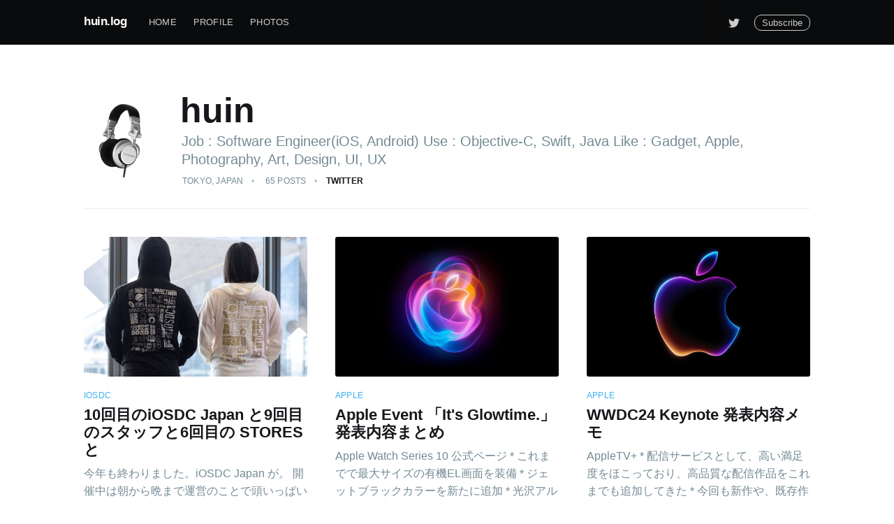

--- FILE ---
content_type: text/html; charset=utf-8
request_url: https://blog.huin.me/author/huin/
body_size: 11254
content:
<!DOCTYPE html>
<html lang="ja">
<head>

    <meta charset="utf-8" />
    <meta http-equiv="X-UA-Compatible" content="IE=edge" />

    <title>huin - huin.log</title>
    <meta name="HandheldFriendly" content="True" />
    <meta name="viewport" content="width=device-width, initial-scale=1.0" />

    <link rel="stylesheet" type="text/css" href="https://blog.huin.me/assets/built/screen.css?v=33f8b9ce87" />

    <meta name="description" content="Job : Software Engineer(iOS, Android)
Use : Objective-C, Swift, Java
Like : Gadget, Apple, Photography, Art, Design, UI, UX">
    <link rel="icon" href="https://blog.huin.me/content/images/size/w256h256/2019/01/icon_hd-1.png" type="image/png">
    <link rel="canonical" href="https://blog.huin.me/author/huin/">
    <meta name="referrer" content="no-referrer-when-downgrade">
    <link rel="next" href="https://blog.huin.me/author/huin/page/2/">
    
    <meta property="og:site_name" content="huin.log">
    <meta property="og:type" content="profile">
    <meta property="og:title" content="huin - huin.log">
    <meta property="og:description" content="Job : Software Engineer(iOS, Android)
Use : Objective-C, Swift, Java
Like : Gadget, Apple, Photography, Art, Design, UI, UX">
    <meta property="og:url" content="https://blog.huin.me/author/huin/">
    <meta name="twitter:card" content="summary">
    <meta name="twitter:title" content="huin - huin.log">
    <meta name="twitter:description" content="Job : Software Engineer(iOS, Android)
Use : Objective-C, Swift, Java
Like : Gadget, Apple, Photography, Art, Design, UI, UX">
    <meta name="twitter:url" content="https://blog.huin.me/author/huin/">
    <meta name="twitter:site" content="@huin">
    <meta name="twitter:creator" content="@huin">
    
    <script type="application/ld+json">
{
    "@context": "https://schema.org",
    "@type": "Person",
    "sameAs": [
        "https://x.com/huin"
    ],
    "name": "huin",
    "url": "https://blog.huin.me/author/huin/",
    "mainEntityOfPage": "https://blog.huin.me/author/huin/",
    "description": "Job : Software Engineer(iOS, Android)\nUse : Objective-C, Swift, Java\nLike : Gadget, Apple, Photography, Art, Design, UI, UX"
}
    </script>

    <meta name="generator" content="Ghost 6.13">
    <link rel="alternate" type="application/rss+xml" title="huin.log" href="https://blog.huin.me/rss/">
    <script defer src="https://cdn.jsdelivr.net/ghost/portal@~2.56/umd/portal.min.js" data-i18n="true" data-ghost="https://blog.huin.me/" data-key="a23b29e790ae2dfffe37e37ebb" data-api="https://huin.ghost.io/ghost/api/content/" data-locale="ja" crossorigin="anonymous"></script><style id="gh-members-styles">.gh-post-upgrade-cta-content,
.gh-post-upgrade-cta {
    display: flex;
    flex-direction: column;
    align-items: center;
    font-family: -apple-system, BlinkMacSystemFont, 'Segoe UI', Roboto, Oxygen, Ubuntu, Cantarell, 'Open Sans', 'Helvetica Neue', sans-serif;
    text-align: center;
    width: 100%;
    color: #ffffff;
    font-size: 16px;
}

.gh-post-upgrade-cta-content {
    border-radius: 8px;
    padding: 40px 4vw;
}

.gh-post-upgrade-cta h2 {
    color: #ffffff;
    font-size: 28px;
    letter-spacing: -0.2px;
    margin: 0;
    padding: 0;
}

.gh-post-upgrade-cta p {
    margin: 20px 0 0;
    padding: 0;
}

.gh-post-upgrade-cta small {
    font-size: 16px;
    letter-spacing: -0.2px;
}

.gh-post-upgrade-cta a {
    color: #ffffff;
    cursor: pointer;
    font-weight: 500;
    box-shadow: none;
    text-decoration: underline;
}

.gh-post-upgrade-cta a:hover {
    color: #ffffff;
    opacity: 0.8;
    box-shadow: none;
    text-decoration: underline;
}

.gh-post-upgrade-cta a.gh-btn {
    display: block;
    background: #ffffff;
    text-decoration: none;
    margin: 28px 0 0;
    padding: 8px 18px;
    border-radius: 4px;
    font-size: 16px;
    font-weight: 600;
}

.gh-post-upgrade-cta a.gh-btn:hover {
    opacity: 0.92;
}</style>
    <script defer src="https://cdn.jsdelivr.net/ghost/sodo-search@~1.8/umd/sodo-search.min.js" data-key="a23b29e790ae2dfffe37e37ebb" data-styles="https://cdn.jsdelivr.net/ghost/sodo-search@~1.8/umd/main.css" data-sodo-search="https://huin.ghost.io/" data-locale="ja" crossorigin="anonymous"></script>
    
    <link href="https://blog.huin.me/webmentions/receive/" rel="webmention">
    <script defer src="/public/cards.min.js?v=33f8b9ce87"></script>
    <link rel="stylesheet" type="text/css" href="/public/cards.min.css?v=33f8b9ce87">
    <script defer src="/public/member-attribution.min.js?v=33f8b9ce87"></script><style>:root {--ghost-accent-color: #15171A;}</style>
    <!-- Global site tag (gtag.js) - Google Analytics -->
<script async src="https://www.googletagmanager.com/gtag/js?id=UA-46774970-1"></script>
<script>
  window.dataLayer = window.dataLayer || [];
  function gtag(){dataLayer.push(arguments);}
  gtag('js', new Date());

  gtag('config', 'UA-46774970-1');
</script>

</head>
<body class="author-template author-huin">

    <div class="site-wrapper">

        


<header class="site-archive-header">
    <div class="outer site-nav-main">
    <div class="inner">
        <nav class="site-nav">
    <div class="site-nav-left-wrapper">
        <div class="site-nav-left">
                <a class="site-nav-logo" href="https://blog.huin.me">huin.log</a>
            <div class="site-nav-content">
                    <ul class="nav">
    <li class="nav-home"><a href="https://blog.huin.me/">Home</a></li>
    <li class="nav-profile"><a href="https://blog.huin.me/profile/">Profile</a></li>
    <li class="nav-photos"><a href="https://blog.huin.me/photos/">Photos</a></li>
</ul>

            </div>
        </div>
    </div>
    <div class="site-nav-right">
            <div class="social-links">
                    <a class="social-link social-link-tw" href="https://x.com/huin" title="Twitter" target="_blank" rel="noopener"><svg xmlns="http://www.w3.org/2000/svg" viewBox="0 0 32 32"><path d="M30.063 7.313c-.813 1.125-1.75 2.125-2.875 2.938v.75c0 1.563-.188 3.125-.688 4.625a15.088 15.088 0 0 1-2.063 4.438c-.875 1.438-2 2.688-3.25 3.813a15.015 15.015 0 0 1-4.625 2.563c-1.813.688-3.75 1-5.75 1-3.25 0-6.188-.875-8.875-2.625.438.063.875.125 1.375.125 2.688 0 5.063-.875 7.188-2.5-1.25 0-2.375-.375-3.375-1.125s-1.688-1.688-2.063-2.875c.438.063.813.125 1.125.125.5 0 1-.063 1.5-.25-1.313-.25-2.438-.938-3.313-1.938a5.673 5.673 0 0 1-1.313-3.688v-.063c.813.438 1.688.688 2.625.688a5.228 5.228 0 0 1-1.875-2c-.5-.875-.688-1.813-.688-2.75 0-1.063.25-2.063.75-2.938 1.438 1.75 3.188 3.188 5.25 4.25s4.313 1.688 6.688 1.813a5.579 5.579 0 0 1 1.5-5.438c1.125-1.125 2.5-1.688 4.125-1.688s3.063.625 4.188 1.813a11.48 11.48 0 0 0 3.688-1.375c-.438 1.375-1.313 2.438-2.563 3.188 1.125-.125 2.188-.438 3.313-.875z"/></svg>
</a>
            </div>

            <a class="subscribe-button" href="#subscribe">Subscribe</a>
    </div>
</nav>
    </div>
</div>    

<div class="outer site-header-background no-image">

 
        <div class="inner">
            <div class="site-header-content author-header">
                    <img class="author-profile-image" src="https://blog.huin.me/content/images/2019/01/icon_hd.png" alt="huin" />
                <div class="author-header-content">
                    <h1 class="site-title">huin</h1>
                        <h2 class="author-bio">Job : Software Engineer(iOS, Android)
Use : Objective-C, Swift, Java
Like : Gadget, Apple, Photography, Art, Design, UI, UX</h2>
                    <div class="author-meta">
                            <div class="author-location">Tokyo, Japan</div>
                        <div class="author-stats">
                            65 posts
                        </div>
                            <span class="author-social-link"><a href="https://x.com/huin" target="_blank" rel="noopener">Twitter</a></span>
                    </div>
                </div>
            </div>
        </div>
    </div>
</header>

<main id="site-main" class="site-main outer">
    <div class="inner posts">

        <div class="post-feed">

                <article class="post-card post tag-iosdc ">

    <a class="post-card-image-link" href="/2025/09/26/iosdc-japan-10th-anniversary/">
        <img class="post-card-image"
            srcset="/content/images/size/w300/2025/09/237A0501-1.jpg 300w,
                    /content/images/size/w600/2025/09/237A0501-1.jpg 600w,
                    /content/images/size/w1000/2025/09/237A0501-1.jpg 1000w,
                    /content/images/size/w2000/2025/09/237A0501-1.jpg 2000w"
            sizes="(max-width: 1000px) 400px, 700px"
            loading="lazy"
            src="/content/images/size/w600/2025/09/237A0501-1.jpg"
            alt="10回目のiOSDC Japan と9回目のスタッフと6回目の STORES と"
        />
    </a>

    <div class="post-card-content">

        <a class="post-card-content-link" href="/2025/09/26/iosdc-japan-10th-anniversary/">

            <header class="post-card-header">
                    <div class="post-card-primary-tag">iOSDC</div>
                <h2 class="post-card-title">10回目のiOSDC Japan と9回目のスタッフと6回目の STORES と</h2>
            </header>

            <section class="post-card-excerpt">
                    <p>今年も終わりました。iOSDC Japan が。

開催中は朝から晩まで運営のことで頭いっぱいになってるけど、
終わってみると本当に一瞬だったように感じる毎年の iOSDC Japan。

まる3日間 普段の仕事と全然違うことを考えているの</p>
            </section>

        </a>

        <footer class="post-card-meta">
            <ul class="author-list">
                <li class="author-list-item">

                    <div class="author-name-tooltip">
                        huin
                    </div>

                    <a href="/author/huin/" class="static-avatar">
                        <img class="author-profile-image" src="/content/images/size/w100/2019/01/icon_hd.png" alt="huin" />
                    </a>
                </li>
            </ul>
            <div class="post-card-byline-content">
                <span><a href="/author/huin/">huin</a></span>
                <span class="post-card-byline-date"><time datetime="2025-09-26">26 9月 2025</time> <span class="bull">&bull;</span> 6 min read</span>
            </div>
        </footer>

    </div>

</article>


                <article class="post-card post tag-apple tag-apple-watch tag-iphone ">

    <a class="post-card-image-link" href="/2024/09/09/apple-event-september-2024/">
        <img class="post-card-image"
            srcset="/content/images/size/w300/2024/09/cover.jpg 300w,
                    /content/images/size/w600/2024/09/cover.jpg 600w,
                    /content/images/size/w1000/2024/09/cover.jpg 1000w,
                    /content/images/size/w2000/2024/09/cover.jpg 2000w"
            sizes="(max-width: 1000px) 400px, 700px"
            loading="lazy"
            src="/content/images/size/w600/2024/09/cover.jpg"
            alt="Apple Event 「It&#x27;s Glowtime.」発表内容まとめ"
        />
    </a>

    <div class="post-card-content">

        <a class="post-card-content-link" href="/2024/09/09/apple-event-september-2024/">

            <header class="post-card-header">
                    <div class="post-card-primary-tag">apple</div>
                <h2 class="post-card-title">Apple Event 「It&#x27;s Glowtime.」発表内容まとめ</h2>
            </header>

            <section class="post-card-excerpt">
                    <p>Apple Watch Series 10

公式ページ


 * これまでで最大サイズの有機EL画面を装備
 * ジェットブラックカラーを新たに追加
   
   * 光沢アルミニウム素材による新カラー
   
 * 本体の厚さはこれまで</p>
            </section>

        </a>

        <footer class="post-card-meta">
            <ul class="author-list">
                <li class="author-list-item">

                    <div class="author-name-tooltip">
                        huin
                    </div>

                    <a href="/author/huin/" class="static-avatar">
                        <img class="author-profile-image" src="/content/images/size/w100/2019/01/icon_hd.png" alt="huin" />
                    </a>
                </li>
            </ul>
            <div class="post-card-byline-content">
                <span><a href="/author/huin/">huin</a></span>
                <span class="post-card-byline-date"><time datetime="2024-09-10">10 9月 2024</time> <span class="bull">&bull;</span> 4 min read</span>
            </div>
        </footer>

    </div>

</article>


                <article class="post-card post tag-apple-2 tag-wwdc ">

    <a class="post-card-image-link" href="/2024/06/10/wwdc24-keynote/">
        <img class="post-card-image"
            srcset="/content/images/size/w300/2024/06/endframe-small_2x.png 300w,
                    /content/images/size/w600/2024/06/endframe-small_2x.png 600w,
                    /content/images/size/w1000/2024/06/endframe-small_2x.png 1000w,
                    /content/images/size/w2000/2024/06/endframe-small_2x.png 2000w"
            sizes="(max-width: 1000px) 400px, 700px"
            loading="lazy"
            src="/content/images/size/w600/2024/06/endframe-small_2x.png"
            alt="WWDC24 Keynote 発表内容メモ"
        />
    </a>

    <div class="post-card-content">

        <a class="post-card-content-link" href="/2024/06/10/wwdc24-keynote/">

            <header class="post-card-header">
                    <div class="post-card-primary-tag">Apple</div>
                <h2 class="post-card-title">WWDC24 Keynote 発表内容メモ</h2>
            </header>

            <section class="post-card-excerpt">
                    <p>AppleTV+

 * 配信サービスとして、高い満足度をほこっており、高品質な配信作品をこれまでも追加してきた
 * 今回も新作や、既存作品の新シリーズなど多くの作品を追加する



visionOS 2

 * NBA, What If</p>
            </section>

        </a>

        <footer class="post-card-meta">
            <ul class="author-list">
                <li class="author-list-item">

                    <div class="author-name-tooltip">
                        huin
                    </div>

                    <a href="/author/huin/" class="static-avatar">
                        <img class="author-profile-image" src="/content/images/size/w100/2019/01/icon_hd.png" alt="huin" />
                    </a>
                </li>
            </ul>
            <div class="post-card-byline-content">
                <span><a href="/author/huin/">huin</a></span>
                <span class="post-card-byline-date"><time datetime="2024-06-11">11 6月 2024</time> <span class="bull">&bull;</span> 5 min read</span>
            </div>
        </footer>

    </div>

</article>


                <article class="post-card post ">

    <a class="post-card-image-link" href="/2023/09/12/appleevent-wonderlust/">
        <img class="post-card-image"
            srcset="/content/images/size/w300/2023/09/hero_apple_event_september__c2amjfe3dcqe_large.jpg 300w,
                    /content/images/size/w600/2023/09/hero_apple_event_september__c2amjfe3dcqe_large.jpg 600w,
                    /content/images/size/w1000/2023/09/hero_apple_event_september__c2amjfe3dcqe_large.jpg 1000w,
                    /content/images/size/w2000/2023/09/hero_apple_event_september__c2amjfe3dcqe_large.jpg 2000w"
            sizes="(max-width: 1000px) 400px, 700px"
            loading="lazy"
            src="/content/images/size/w600/2023/09/hero_apple_event_september__c2amjfe3dcqe_large.jpg"
            alt="Appleイベント「Wanderlust」発表内容まとめ"
        />
    </a>

    <div class="post-card-content">

        <a class="post-card-content-link" href="/2023/09/12/appleevent-wonderlust/">

            <header class="post-card-header">
                <h2 class="post-card-title">Appleイベント「Wanderlust」発表内容まとめ</h2>
            </header>

            <section class="post-card-excerpt">
                    <p>Apple Watch


Apple Watch Series 9

 * 新しいチップ「S9 Sip」を搭載
   
   * CPU, CPUに加えNeural Engineも搭載
   * watchOS 10 のアニメーションをよ</p>
            </section>

        </a>

        <footer class="post-card-meta">
            <ul class="author-list">
                <li class="author-list-item">

                    <div class="author-name-tooltip">
                        huin
                    </div>

                    <a href="/author/huin/" class="static-avatar">
                        <img class="author-profile-image" src="/content/images/size/w100/2019/01/icon_hd.png" alt="huin" />
                    </a>
                </li>
            </ul>
            <div class="post-card-byline-content">
                <span><a href="/author/huin/">huin</a></span>
                <span class="post-card-byline-date"><time datetime="2023-09-13">13 9月 2023</time> <span class="bull">&bull;</span> 4 min read</span>
            </div>
        </footer>

    </div>

</article>


                <article class="post-card post tag-apple-2 tag-ios tag-watchos tag-macos tag-ipados tag-vision-pro ">

    <a class="post-card-image-link" href="/2023/06/05/wwdc23-keynote/">
        <img class="post-card-image"
            srcset="/content/images/size/w300/2023/06/----------2023-06-06-4.41.18.png 300w,
                    /content/images/size/w600/2023/06/----------2023-06-06-4.41.18.png 600w,
                    /content/images/size/w1000/2023/06/----------2023-06-06-4.41.18.png 1000w,
                    /content/images/size/w2000/2023/06/----------2023-06-06-4.41.18.png 2000w"
            sizes="(max-width: 1000px) 400px, 700px"
            loading="lazy"
            src="/content/images/size/w600/2023/06/----------2023-06-06-4.41.18.png"
            alt="WWDC23 Keynote 発表内容まとめ"
        />
    </a>

    <div class="post-card-content">

        <a class="post-card-content-link" href="/2023/06/05/wwdc23-keynote/">

            <header class="post-card-header">
                    <div class="post-card-primary-tag">Apple</div>
                <h2 class="post-card-title">WWDC23 Keynote 発表内容まとめ</h2>
            </header>

            <section class="post-card-excerpt">
                    <p>Mac


MacBook Air (15インチモデル)

 * ボディ
   
   * 15.3 インチサイズ
   * 厚さ 11.5ミリ / 1.5kg
   * 4色展開
   
 * M2 チップ搭載
 * ファンレス設計
 *</p>
            </section>

        </a>

        <footer class="post-card-meta">
            <ul class="author-list">
                <li class="author-list-item">

                    <div class="author-name-tooltip">
                        huin
                    </div>

                    <a href="/author/huin/" class="static-avatar">
                        <img class="author-profile-image" src="/content/images/size/w100/2019/01/icon_hd.png" alt="huin" />
                    </a>
                </li>
            </ul>
            <div class="post-card-byline-content">
                <span><a href="/author/huin/">huin</a></span>
                <span class="post-card-byline-date"><time datetime="2023-06-06">6 6月 2023</time> <span class="bull">&bull;</span> 5 min read</span>
            </div>
        </footer>

    </div>

</article>


                <article class="post-card post ">

    <a class="post-card-image-link" href="/2022/09/07/apple-event-far-out/">
        <img class="post-card-image"
            srcset="/content/images/size/w300/2022/09/apple-event-far-out-cover.jpeg 300w,
                    /content/images/size/w600/2022/09/apple-event-far-out-cover.jpeg 600w,
                    /content/images/size/w1000/2022/09/apple-event-far-out-cover.jpeg 1000w,
                    /content/images/size/w2000/2022/09/apple-event-far-out-cover.jpeg 2000w"
            sizes="(max-width: 1000px) 400px, 700px"
            loading="lazy"
            src="/content/images/size/w600/2022/09/apple-event-far-out-cover.jpeg"
            alt="Appleイベント「Far out.」発表まとめ"
        />
    </a>

    <div class="post-card-content">

        <a class="post-card-content-link" href="/2022/09/07/apple-event-far-out/">

            <header class="post-card-header">
                <h2 class="post-card-title">Appleイベント「Far out.」発表まとめ</h2>
            </header>

            <section class="post-card-excerpt">
                    <p>Apple Watch
Apple Watch Series 8
 * 新たに皮膚温センサーを搭載 * 5秒ごとに0.1℃単位で計測可能
    * 体温の変化から女性の排卵周期を予測する機能も
   
   
 * 衝突検出機能を搭載 *</p>
            </section>

        </a>

        <footer class="post-card-meta">
            <ul class="author-list">
                <li class="author-list-item">

                    <div class="author-name-tooltip">
                        huin
                    </div>

                    <a href="/author/huin/" class="static-avatar">
                        <img class="author-profile-image" src="/content/images/size/w100/2019/01/icon_hd.png" alt="huin" />
                    </a>
                </li>
            </ul>
            <div class="post-card-byline-content">
                <span><a href="/author/huin/">huin</a></span>
                <span class="post-card-byline-date"><time datetime="2022-09-08">8 9月 2022</time> <span class="bull">&bull;</span> 5 min read</span>
            </div>
        </footer>

    </div>

</article>


                <article class="post-card post tag-apple tag-wwdc ">

    <a class="post-card-image-link" href="/2022/06/06/wwdc22-keynote/">
        <img class="post-card-image"
            srcset="/content/images/size/w300/2022/06/hero-medium_2x.jpeg 300w,
                    /content/images/size/w600/2022/06/hero-medium_2x.jpeg 600w,
                    /content/images/size/w1000/2022/06/hero-medium_2x.jpeg 1000w,
                    /content/images/size/w2000/2022/06/hero-medium_2x.jpeg 2000w"
            sizes="(max-width: 1000px) 400px, 700px"
            loading="lazy"
            src="/content/images/size/w600/2022/06/hero-medium_2x.jpeg"
            alt="WWDC22 Keynote 発表内容まとめ"
        />
    </a>

    <div class="post-card-content">

        <a class="post-card-content-link" href="/2022/06/06/wwdc22-keynote/">

            <header class="post-card-header">
                    <div class="post-card-primary-tag">apple</div>
                <h2 class="post-card-title">WWDC22 Keynote 発表内容まとめ</h2>
            </header>

            <section class="post-card-excerpt">
                    <p>iOS 16
新しいロック画面
 * パーソナライズ機能 * カラーフィルタ・背景・フォントなどを変更可能
   
   
 * ウィジェットを配置可能 * 開発者はWIdgetKitを利用して開発可能
   
   
 * システムからウ</p>
            </section>

        </a>

        <footer class="post-card-meta">
            <ul class="author-list">
                <li class="author-list-item">

                    <div class="author-name-tooltip">
                        huin
                    </div>

                    <a href="/author/huin/" class="static-avatar">
                        <img class="author-profile-image" src="/content/images/size/w100/2019/01/icon_hd.png" alt="huin" />
                    </a>
                </li>
            </ul>
            <div class="post-card-byline-content">
                <span><a href="/author/huin/">huin</a></span>
                <span class="post-card-byline-date"><time datetime="2022-06-07">7 6月 2022</time> <span class="bull">&bull;</span> 3 min read</span>
            </div>
        </footer>

    </div>

</article>


                <article class="post-card post tag-apple-2 tag-mac tag-iphone tag-ipad ">

    <a class="post-card-image-link" href="/2022/03/08/apple-event-peek-performance/">
        <img class="post-card-image"
            srcset="/content/images/size/w300/2022/03/hero__d6adldydsqye_medium_2x-1.jpg 300w,
                    /content/images/size/w600/2022/03/hero__d6adldydsqye_medium_2x-1.jpg 600w,
                    /content/images/size/w1000/2022/03/hero__d6adldydsqye_medium_2x-1.jpg 1000w,
                    /content/images/size/w2000/2022/03/hero__d6adldydsqye_medium_2x-1.jpg 2000w"
            sizes="(max-width: 1000px) 400px, 700px"
            loading="lazy"
            src="/content/images/size/w600/2022/03/hero__d6adldydsqye_medium_2x-1.jpg"
            alt="Apple スペシャルイベント「Peek Performance」発表内容まとめ"
        />
    </a>

    <div class="post-card-content">

        <a class="post-card-content-link" href="/2022/03/08/apple-event-peek-performance/">

            <header class="post-card-header">
                    <div class="post-card-primary-tag">Apple</div>
                <h2 class="post-card-title">Apple スペシャルイベント「Peek Performance」発表内容まとめ</h2>
            </header>

            <section class="post-card-excerpt">
                    <p>AppleTV+
 * Coda -あいのうた-, マクベスをはじめとした、オリジナル作品を続々と追加
 * Friday Night Baseball も追加

iPhone 13 / iPhone 13 Pro
 * 新しいカラーを２色</p>
            </section>

        </a>

        <footer class="post-card-meta">
            <ul class="author-list">
                <li class="author-list-item">

                    <div class="author-name-tooltip">
                        huin
                    </div>

                    <a href="/author/huin/" class="static-avatar">
                        <img class="author-profile-image" src="/content/images/size/w100/2019/01/icon_hd.png" alt="huin" />
                    </a>
                </li>
            </ul>
            <div class="post-card-byline-content">
                <span><a href="/author/huin/">huin</a></span>
                <span class="post-card-byline-date"><time datetime="2022-03-09">9 3月 2022</time> <span class="bull">&bull;</span> 3 min read</span>
            </div>
        </footer>

    </div>

</article>


                <article class="post-card post tag-apple tag-mac ">

    <a class="post-card-image-link" href="/2021/10/18/apple-event-unleashed/">
        <img class="post-card-image"
            srcset="/content/images/size/w300/2021/10/poster__j7ri1qcd8iqi_large_2x.jpeg 300w,
                    /content/images/size/w600/2021/10/poster__j7ri1qcd8iqi_large_2x.jpeg 600w,
                    /content/images/size/w1000/2021/10/poster__j7ri1qcd8iqi_large_2x.jpeg 1000w,
                    /content/images/size/w2000/2021/10/poster__j7ri1qcd8iqi_large_2x.jpeg 2000w"
            sizes="(max-width: 1000px) 400px, 700px"
            loading="lazy"
            src="/content/images/size/w600/2021/10/poster__j7ri1qcd8iqi_large_2x.jpeg"
            alt="Appleスペシャルイベント「Unleashed.」発表内容まとめ"
        />
    </a>

    <div class="post-card-content">

        <a class="post-card-content-link" href="/2021/10/18/apple-event-unleashed/">

            <header class="post-card-header">
                    <div class="post-card-primary-tag">apple</div>
                <h2 class="post-card-title">Appleスペシャルイベント「Unleashed.」発表内容まとめ</h2>
            </header>

            <section class="post-card-excerpt">
                    <p>Music
Apple Music
 * 個人プラン、ファミリープランに加えて、Voice プランを追加 * Siriから様々なプレイリストの再生ができるように
   
   

HomePod mini
 * 新しい3つのカラーを追加し5</p>
            </section>

        </a>

        <footer class="post-card-meta">
            <ul class="author-list">
                <li class="author-list-item">

                    <div class="author-name-tooltip">
                        huin
                    </div>

                    <a href="/author/huin/" class="static-avatar">
                        <img class="author-profile-image" src="/content/images/size/w100/2019/01/icon_hd.png" alt="huin" />
                    </a>
                </li>
            </ul>
            <div class="post-card-byline-content">
                <span><a href="/author/huin/">huin</a></span>
                <span class="post-card-byline-date"><time datetime="2021-10-19">19 10月 2021</time> <span class="bull">&bull;</span> 3 min read</span>
            </div>
        </footer>

    </div>

</article>


                <article class="post-card post tag-ipad tag-iphone tag-apple-watch ">

    <a class="post-card-image-link" href="/2021/09/14/apple-event-california-streaming/">
        <img class="post-card-image"
            srcset="/content/images/size/w300/2021/09/poster__bf7h8lkl9wya_large-1.jpeg 300w,
                    /content/images/size/w600/2021/09/poster__bf7h8lkl9wya_large-1.jpeg 600w,
                    /content/images/size/w1000/2021/09/poster__bf7h8lkl9wya_large-1.jpeg 1000w,
                    /content/images/size/w2000/2021/09/poster__bf7h8lkl9wya_large-1.jpeg 2000w"
            sizes="(max-width: 1000px) 400px, 700px"
            loading="lazy"
            src="/content/images/size/w600/2021/09/poster__bf7h8lkl9wya_large-1.jpeg"
            alt="Appleスペシャルイベント「California Streaming」発表内容まとめ"
        />
    </a>

    <div class="post-card-content">

        <a class="post-card-content-link" href="/2021/09/14/apple-event-california-streaming/">

            <header class="post-card-header">
                    <div class="post-card-primary-tag">ipad</div>
                <h2 class="post-card-title">Appleスペシャルイベント「California Streaming」発表内容まとめ</h2>
            </header>

            <section class="post-card-excerpt">
                    <p>AppleTV+
 * THE MORNING SHOW 2nd シーズンを始めとした番組のアップデート

iPad
iPad (9th generation)
製品ページ [https://www.apple.com/jp/ipad-10</p>
            </section>

        </a>

        <footer class="post-card-meta">
            <ul class="author-list">
                <li class="author-list-item">

                    <div class="author-name-tooltip">
                        huin
                    </div>

                    <a href="/author/huin/" class="static-avatar">
                        <img class="author-profile-image" src="/content/images/size/w100/2019/01/icon_hd.png" alt="huin" />
                    </a>
                </li>
            </ul>
            <div class="post-card-byline-content">
                <span><a href="/author/huin/">huin</a></span>
                <span class="post-card-byline-date"><time datetime="2021-09-15">15 9月 2021</time> <span class="bull">&bull;</span> 4 min read</span>
            </div>
        </footer>

    </div>

</article>


                <article class="post-card post tag-apple tag-ios tag-macos tag-watchos tag-ipados ">

    <a class="post-card-image-link" href="/2021/06/07/wwdc21-keynote/">
        <img class="post-card-image"
            srcset="/content/images/size/w300/2021/06/hero-large_2x.jpg 300w,
                    /content/images/size/w600/2021/06/hero-large_2x.jpg 600w,
                    /content/images/size/w1000/2021/06/hero-large_2x.jpg 1000w,
                    /content/images/size/w2000/2021/06/hero-large_2x.jpg 2000w"
            sizes="(max-width: 1000px) 400px, 700px"
            loading="lazy"
            src="/content/images/size/w600/2021/06/hero-large_2x.jpg"
            alt="WWDC21 Keynote 発表内容まとめ"
        />
    </a>

    <div class="post-card-content">

        <a class="post-card-content-link" href="/2021/06/07/wwdc21-keynote/">

            <header class="post-card-header">
                    <div class="post-card-primary-tag">apple</div>
                <h2 class="post-card-title">WWDC21 Keynote 発表内容まとめ</h2>
            </header>

            <section class="post-card-excerpt">
                    <p>iOS 15
FaceTime
 * 空間オーディオへ対応
 * 声の分離 : 機械学習によって空間音を低減
 * ポートレートモード : 背景ぼかしを利用可能に
 * FaceTime Links : URLを発行して通話を共有
 * A</p>
            </section>

        </a>

        <footer class="post-card-meta">
            <ul class="author-list">
                <li class="author-list-item">

                    <div class="author-name-tooltip">
                        huin
                    </div>

                    <a href="/author/huin/" class="static-avatar">
                        <img class="author-profile-image" src="/content/images/size/w100/2019/01/icon_hd.png" alt="huin" />
                    </a>
                </li>
            </ul>
            <div class="post-card-byline-content">
                <span><a href="/author/huin/">huin</a></span>
                <span class="post-card-byline-date"><time datetime="2021-06-08">8 6月 2021</time> <span class="bull">&bull;</span> 7 min read</span>
            </div>
        </footer>

    </div>

</article>


                <article class="post-card post tag-apple-2 tag-iphone tag-ipad tag-mac ">

    <a class="post-card-image-link" href="/2021/04/20/apple-event-2021-04-20/">
        <img class="post-card-image"
            srcset="/content/images/size/w300/2021/04/poster__bf7h8lkl9wya_xlarge_2x.jpg 300w,
                    /content/images/size/w600/2021/04/poster__bf7h8lkl9wya_xlarge_2x.jpg 600w,
                    /content/images/size/w1000/2021/04/poster__bf7h8lkl9wya_xlarge_2x.jpg 1000w,
                    /content/images/size/w2000/2021/04/poster__bf7h8lkl9wya_xlarge_2x.jpg 2000w"
            sizes="(max-width: 1000px) 400px, 700px"
            loading="lazy"
            src="/content/images/size/w600/2021/04/poster__bf7h8lkl9wya_xlarge_2x.jpg"
            alt="Apple新製品イベント「Spring Loaded」発表内容まとめ"
        />
    </a>

    <div class="post-card-content">

        <a class="post-card-content-link" href="/2021/04/20/apple-event-2021-04-20/">

            <header class="post-card-header">
                    <div class="post-card-primary-tag">Apple</div>
                <h2 class="post-card-title">Apple新製品イベント「Spring Loaded」発表内容まとめ</h2>
            </header>

            <section class="post-card-excerpt">
                    <p>Apple Card
 * Apple Card Family
 * 配偶者やパートナーと信用枠を共有できるように
 * 13歳以上の子供も含めた家族も利用可能に

Apple Podcast
 * 新しいデザインに
 * チャンネルタブを</p>
            </section>

        </a>

        <footer class="post-card-meta">
            <ul class="author-list">
                <li class="author-list-item">

                    <div class="author-name-tooltip">
                        huin
                    </div>

                    <a href="/author/huin/" class="static-avatar">
                        <img class="author-profile-image" src="/content/images/size/w100/2019/01/icon_hd.png" alt="huin" />
                    </a>
                </li>
            </ul>
            <div class="post-card-byline-content">
                <span><a href="/author/huin/">huin</a></span>
                <span class="post-card-byline-date"><time datetime="2021-04-21">21 4月 2021</time> <span class="bull">&bull;</span> 4 min read</span>
            </div>
        </footer>

    </div>

</article>


                <article class="post-card post ">

    <a class="post-card-image-link" href="/2021/03/23/joined-hey/">
        <img class="post-card-image"
            srcset="/content/images/size/w300/2021/03/BZ9A0654.jpg 300w,
                    /content/images/size/w600/2021/03/BZ9A0654.jpg 600w,
                    /content/images/size/w1000/2021/03/BZ9A0654.jpg 1000w,
                    /content/images/size/w2000/2021/03/BZ9A0654.jpg 2000w"
            sizes="(max-width: 1000px) 400px, 700px"
            loading="lazy"
            src="/content/images/size/w600/2021/03/BZ9A0654.jpg"
            alt="hey に入社しました"
        />
    </a>

    <div class="post-card-content">

        <a class="post-card-content-link" href="/2021/03/23/joined-hey/">

            <header class="post-card-header">
                <h2 class="post-card-title">hey に入社しました</h2>
            </header>

            <section class="post-card-excerpt">
                    <p>いわゆる入社エントリですね。
2021年3月1日 (月) より ヘイ株式会社 [https://hey.jp/] で働いております。

(写真はイメージです)

hey?
スタートアップ界隈では知られていそうだけど、一般の知名度がどうなのか</p>
            </section>

        </a>

        <footer class="post-card-meta">
            <ul class="author-list">
                <li class="author-list-item">

                    <div class="author-name-tooltip">
                        huin
                    </div>

                    <a href="/author/huin/" class="static-avatar">
                        <img class="author-profile-image" src="/content/images/size/w100/2019/01/icon_hd.png" alt="huin" />
                    </a>
                </li>
            </ul>
            <div class="post-card-byline-content">
                <span><a href="/author/huin/">huin</a></span>
                <span class="post-card-byline-date"><time datetime="2021-03-23">23 3月 2021</time> <span class="bull">&bull;</span> 5 min read</span>
            </div>
        </footer>

    </div>

</article>


                <article class="post-card post tag-apple-2 tag-mac tag-macos ">

    <a class="post-card-image-link" href="/2020/11/10/apple-special-event-nov-10/">
        <img class="post-card-image"
            srcset="/content/images/size/w300/2020/11/apple_event__bf33m3s42esy_largetall.jpg 300w,
                    /content/images/size/w600/2020/11/apple_event__bf33m3s42esy_largetall.jpg 600w,
                    /content/images/size/w1000/2020/11/apple_event__bf33m3s42esy_largetall.jpg 1000w,
                    /content/images/size/w2000/2020/11/apple_event__bf33m3s42esy_largetall.jpg 2000w"
            sizes="(max-width: 1000px) 400px, 700px"
            loading="lazy"
            src="/content/images/size/w600/2020/11/apple_event__bf33m3s42esy_largetall.jpg"
            alt="Apple Event November 10 「One more thing.」発表内容まとめ"
        />
    </a>

    <div class="post-card-content">

        <a class="post-card-content-link" href="/2020/11/10/apple-special-event-nov-10/">

            <header class="post-card-header">
                    <div class="post-card-primary-tag">Apple</div>
                <h2 class="post-card-title">Apple Event November 10 「One more thing.」発表内容まとめ</h2>
            </header>

            <section class="post-card-excerpt">
                    <p>今回も発表イベントはYouTube [https://youtu.be/5AwdkGKmZ0I]で配信されています。

Mac用Appleシリコンチップの発表
 * M1 : Macシリーズ向けSoC
 * 電力効率を高めつつ、高パフォーマ</p>
            </section>

        </a>

        <footer class="post-card-meta">
            <ul class="author-list">
                <li class="author-list-item">

                    <div class="author-name-tooltip">
                        huin
                    </div>

                    <a href="/author/huin/" class="static-avatar">
                        <img class="author-profile-image" src="/content/images/size/w100/2019/01/icon_hd.png" alt="huin" />
                    </a>
                </li>
            </ul>
            <div class="post-card-byline-content">
                <span><a href="/author/huin/">huin</a></span>
                <span class="post-card-byline-date"><time datetime="2020-11-11">11 11月 2020</time> <span class="bull">&bull;</span> 3 min read</span>
            </div>
        </footer>

    </div>

</article>


                <article class="post-card post tag-apple-2 tag-iphone ">

    <a class="post-card-image-link" href="/2020/10/13/apple-special-event-oct-14/">
        <img class="post-card-image"
            srcset="/content/images/size/w300/2020/10/apple-event-1014-cover.jpg 300w,
                    /content/images/size/w600/2020/10/apple-event-1014-cover.jpg 600w,
                    /content/images/size/w1000/2020/10/apple-event-1014-cover.jpg 1000w,
                    /content/images/size/w2000/2020/10/apple-event-1014-cover.jpg 2000w"
            sizes="(max-width: 1000px) 400px, 700px"
            loading="lazy"
            src="/content/images/size/w600/2020/10/apple-event-1014-cover.jpg"
            alt="Apple Event October 13, 2020 発表内容まとめ"
        />
    </a>

    <div class="post-card-content">

        <a class="post-card-content-link" href="/2020/10/13/apple-special-event-oct-14/">

            <header class="post-card-header">
                    <div class="post-card-primary-tag">Apple</div>
                <h2 class="post-card-title">Apple Event October 13, 2020 発表内容まとめ</h2>
            </header>

            <section class="post-card-excerpt">
                    <p>発表イベントはYouTube [https://www.youtube.com/watch?v=KR0g-1hnQPA]で公開されてます

HomePod mini
公式ページ [https://www.apple.com/jp/homep</p>
            </section>

        </a>

        <footer class="post-card-meta">
            <ul class="author-list">
                <li class="author-list-item">

                    <div class="author-name-tooltip">
                        huin
                    </div>

                    <a href="/author/huin/" class="static-avatar">
                        <img class="author-profile-image" src="/content/images/size/w100/2019/01/icon_hd.png" alt="huin" />
                    </a>
                </li>
            </ul>
            <div class="post-card-byline-content">
                <span><a href="/author/huin/">huin</a></span>
                <span class="post-card-byline-date"><time datetime="2020-10-14">14 10月 2020</time> <span class="bull">&bull;</span> 4 min read</span>
            </div>
        </footer>

    </div>

</article>


                <article class="post-card post tag-iosdc ">

    <a class="post-card-image-link" href="/2020/09/24/iosdc-japan-2020/">
        <img class="post-card-image"
            srcset="/content/images/size/w300/2020/09/Gzk9Ndlhv4rSLp8_2020-Sep-22.jpg 300w,
                    /content/images/size/w600/2020/09/Gzk9Ndlhv4rSLp8_2020-Sep-22.jpg 600w,
                    /content/images/size/w1000/2020/09/Gzk9Ndlhv4rSLp8_2020-Sep-22.jpg 1000w,
                    /content/images/size/w2000/2020/09/Gzk9Ndlhv4rSLp8_2020-Sep-22.jpg 2000w"
            sizes="(max-width: 1000px) 400px, 700px"
            loading="lazy"
            src="/content/images/size/w600/2020/09/Gzk9Ndlhv4rSLp8_2020-Sep-22.jpg"
            alt="iOSDC Japan 2020 に&quot;今年も&quot;参加してきました"
        />
    </a>

    <div class="post-card-content">

        <a class="post-card-content-link" href="/2020/09/24/iosdc-japan-2020/">

            <header class="post-card-header">
                    <div class="post-card-primary-tag">iOSDC</div>
                <h2 class="post-card-title">iOSDC Japan 2020 に&quot;今年も&quot;参加してきました</h2>
            </header>

            <section class="post-card-excerpt">
                    <p>ようやく暑さのピークが過ぎたなーと思いながらもまだまだ暑い９月のこの時期ですが、今年は不思議なことにとても涼しい4連休でしたね。

この時期のイベントといえば新型iPhoneの発表...ではなくiOSDC Japanですが、今年は初の完全オ</p>
            </section>

        </a>

        <footer class="post-card-meta">
            <ul class="author-list">
                <li class="author-list-item">

                    <div class="author-name-tooltip">
                        huin
                    </div>

                    <a href="/author/huin/" class="static-avatar">
                        <img class="author-profile-image" src="/content/images/size/w100/2019/01/icon_hd.png" alt="huin" />
                    </a>
                </li>
            </ul>
            <div class="post-card-byline-content">
                <span><a href="/author/huin/">huin</a></span>
                <span class="post-card-byline-date"><time datetime="2020-09-24">24 9月 2020</time> <span class="bull">&bull;</span> 5 min read</span>
            </div>
        </footer>

    </div>

</article>


                <article class="post-card post tag-apple tag-apple-watch tag-ipad ">

    <a class="post-card-image-link" href="/2020/09/15/apple-special-event-time-files/">
        <img class="post-card-image"
            srcset="/content/images/size/w300/2020/09/applewatch6-003-1.png 300w,
                    /content/images/size/w600/2020/09/applewatch6-003-1.png 600w,
                    /content/images/size/w1000/2020/09/applewatch6-003-1.png 1000w,
                    /content/images/size/w2000/2020/09/applewatch6-003-1.png 2000w"
            sizes="(max-width: 1000px) 400px, 700px"
            loading="lazy"
            src="/content/images/size/w600/2020/09/applewatch6-003-1.png"
            alt="Appleスペシャルイベント「Time Files」発表内容まとめ"
        />
    </a>

    <div class="post-card-content">

        <a class="post-card-content-link" href="/2020/09/15/apple-special-event-time-files/">

            <header class="post-card-header">
                    <div class="post-card-primary-tag">apple</div>
                <h2 class="post-card-title">Appleスペシャルイベント「Time Files」発表内容まとめ</h2>
            </header>

            <section class="post-card-excerpt">
                    <p>AppleWatch
Apple Watch Series 6の発表
公式ページ [https://www.apple.com/jp/apple-watch-series-6/]

 * ブルーアルミニウム、ゴールドステンレス、ブラックチタ</p>
            </section>

        </a>

        <footer class="post-card-meta">
            <ul class="author-list">
                <li class="author-list-item">

                    <div class="author-name-tooltip">
                        huin
                    </div>

                    <a href="/author/huin/" class="static-avatar">
                        <img class="author-profile-image" src="/content/images/size/w100/2019/01/icon_hd.png" alt="huin" />
                    </a>
                </li>
            </ul>
            <div class="post-card-byline-content">
                <span><a href="/author/huin/">huin</a></span>
                <span class="post-card-byline-date"><time datetime="2020-09-16">16 9月 2020</time> <span class="bull">&bull;</span> 3 min read</span>
            </div>
        </footer>

    </div>

</article>


                <article class="post-card post tag-book ">

    <a class="post-card-image-link" href="/2020/08/10/bookreview-voyagebook/">
        <img class="post-card-image"
            srcset="/content/images/size/w300/2020/08/huin_2020-Aug-07-1.jpg 300w,
                    /content/images/size/w600/2020/08/huin_2020-Aug-07-1.jpg 600w,
                    /content/images/size/w1000/2020/08/huin_2020-Aug-07-1.jpg 1000w,
                    /content/images/size/w2000/2020/08/huin_2020-Aug-07-1.jpg 2000w"
            sizes="(max-width: 1000px) 400px, 700px"
            loading="lazy"
            src="/content/images/size/w600/2020/08/huin_2020-Aug-07-1.jpg"
            alt="「事業をエンジニアリングする技術者たち Engineers in VOYAGE」を読みました"
        />
    </a>

    <div class="post-card-content">

        <a class="post-card-content-link" href="/2020/08/10/bookreview-voyagebook/">

            <header class="post-card-header">
                    <div class="post-card-primary-tag">Book</div>
                <h2 class="post-card-title">「事業をエンジニアリングする技術者たち Engineers in VOYAGE」を読みました</h2>
            </header>

            <section class="post-card-excerpt">
                    <p>どう考えてもこの３連休で読んでねっていうタイミングでの発売 &amp; 献本 (小賀 @makoga [https://twitter.com/makoga]
さんありがとうございました) だったので、感想も覚えてるうちに書いておこうと思い</p>
            </section>

        </a>

        <footer class="post-card-meta">
            <ul class="author-list">
                <li class="author-list-item">

                    <div class="author-name-tooltip">
                        huin
                    </div>

                    <a href="/author/huin/" class="static-avatar">
                        <img class="author-profile-image" src="/content/images/size/w100/2019/01/icon_hd.png" alt="huin" />
                    </a>
                </li>
            </ul>
            <div class="post-card-byline-content">
                <span><a href="/author/huin/">huin</a></span>
                <span class="post-card-byline-date"><time datetime="2020-08-10">10 8月 2020</time> <span class="bull">&bull;</span> 5 min read</span>
            </div>
        </footer>

    </div>

</article>


                <article class="post-card post tag-apple-2 tag-ios tag-tvos tag-watchos tag-macos ">

    <a class="post-card-image-link" href="/2020/06/22/apple-wwdc20-keynote/">
        <img class="post-card-image"
            srcset="/content/images/size/w300/2020/06/cover.png 300w,
                    /content/images/size/w600/2020/06/cover.png 600w,
                    /content/images/size/w1000/2020/06/cover.png 1000w,
                    /content/images/size/w2000/2020/06/cover.png 2000w"
            sizes="(max-width: 1000px) 400px, 700px"
            loading="lazy"
            src="/content/images/size/w600/2020/06/cover.png"
            alt="Apple WWDC20 Keynote まとめ"
        />
    </a>

    <div class="post-card-content">

        <a class="post-card-content-link" href="/2020/06/22/apple-wwdc20-keynote/">

            <header class="post-card-header">
                    <div class="post-card-primary-tag">Apple</div>
                <h2 class="post-card-title">Apple WWDC20 Keynote まとめ</h2>
            </header>

            <section class="post-card-excerpt">
                    <p>今年はオンライン開催だったので、早速映像が配信されてます。

オープニング
 * 地球上にMemojiが表示される映像からApple Parkのカンファレンスホールに降りていくオープニングでスタート
 * ジョージ・フロイドの死と有色人種へ</p>
            </section>

        </a>

        <footer class="post-card-meta">
            <ul class="author-list">
                <li class="author-list-item">

                    <div class="author-name-tooltip">
                        huin
                    </div>

                    <a href="/author/huin/" class="static-avatar">
                        <img class="author-profile-image" src="/content/images/size/w100/2019/01/icon_hd.png" alt="huin" />
                    </a>
                </li>
            </ul>
            <div class="post-card-byline-content">
                <span><a href="/author/huin/">huin</a></span>
                <span class="post-card-byline-date"><time datetime="2020-06-23">23 6月 2020</time> <span class="bull">&bull;</span> 4 min read</span>
            </div>
        </footer>

    </div>

</article>


                <article class="post-card post no-image no-image">


    <div class="post-card-content">

        <a class="post-card-content-link" href="/2019/12/23/leave-from-rakuten-rakuma-fablic-fril/">

            <header class="post-card-header">
                <h2 class="post-card-title">近況報告 - 無職になります -</h2>
            </header>

            <section class="post-card-excerpt">
                    <p>1ヶ月ほど前にFacebookでは書いたので今更ではありますが、こっちにも。

2015年にFablic/フリルへJOINしてから丸5年となるこの年末で(会社とサービス名どっちも変わってしまった)楽天株式会社/ラクマを離れます。2019年11月末で最終出社は終えていて、現在有給を</p>
            </section>

        </a>

        <footer class="post-card-meta">
            <ul class="author-list">
                <li class="author-list-item">

                    <div class="author-name-tooltip">
                        huin
                    </div>

                    <a href="/author/huin/" class="static-avatar">
                        <img class="author-profile-image" src="/content/images/size/w100/2019/01/icon_hd.png" alt="huin" />
                    </a>
                </li>
            </ul>
            <div class="post-card-byline-content">
                <span><a href="/author/huin/">huin</a></span>
                <span class="post-card-byline-date"><time datetime="2019-12-24">24 12月 2019</time> <span class="bull">&bull;</span> 5 min read</span>
            </div>
        </footer>

    </div>

</article>


                <article class="post-card post tag-apple tag-apple-watch tag-appletv tag-iphone tag-ipad ">

    <a class="post-card-image-link" href="/2019/09/10/2019-09-10-apple-special-event/">
        <img class="post-card-image"
            srcset="/content/images/size/w300/2019/09/cover-3.jpg 300w,
                    /content/images/size/w600/2019/09/cover-3.jpg 600w,
                    /content/images/size/w1000/2019/09/cover-3.jpg 1000w,
                    /content/images/size/w2000/2019/09/cover-3.jpg 2000w"
            sizes="(max-width: 1000px) 400px, 700px"
            loading="lazy"
            src="/content/images/size/w600/2019/09/cover-3.jpg"
            alt="Apple Special Event 発表内容まとめ"
        />
    </a>

    <div class="post-card-content">

        <a class="post-card-content-link" href="/2019/09/10/2019-09-10-apple-special-event/">

            <header class="post-card-header">
                    <div class="post-card-primary-tag">apple</div>
                <h2 class="post-card-title">Apple Special Event 発表内容まとめ</h2>
            </header>

            <section class="post-card-excerpt">
                    <p>Appleの歴代製品をオマージュしたムービーからイベントはスタート

AppStore
Apple Arcade
 * iPhone, iPad, Mac, AppleTV向けに提供
 * AppStoreのArcadeタブからアクセスでき</p>
            </section>

        </a>

        <footer class="post-card-meta">
            <ul class="author-list">
                <li class="author-list-item">

                    <div class="author-name-tooltip">
                        huin
                    </div>

                    <a href="/author/huin/" class="static-avatar">
                        <img class="author-profile-image" src="/content/images/size/w100/2019/01/icon_hd.png" alt="huin" />
                    </a>
                </li>
            </ul>
            <div class="post-card-byline-content">
                <span><a href="/author/huin/">huin</a></span>
                <span class="post-card-byline-date"><time datetime="2019-09-11">11 9月 2019</time> <span class="bull">&bull;</span> 4 min read</span>
            </div>
        </footer>

    </div>

</article>


                <article class="post-card post tag-apple tag-ios tag-wwdc tag-macos tag-tvos tag-watchos ">

    <a class="post-card-image-link" href="/2019/06/03/wwdc19-keynote/">
        <img class="post-card-image"
            srcset="/content/images/size/w300/2019/06/----------2019-06-04-4.41.19-1.png 300w,
                    /content/images/size/w600/2019/06/----------2019-06-04-4.41.19-1.png 600w,
                    /content/images/size/w1000/2019/06/----------2019-06-04-4.41.19-1.png 1000w,
                    /content/images/size/w2000/2019/06/----------2019-06-04-4.41.19-1.png 2000w"
            sizes="(max-width: 1000px) 400px, 700px"
            loading="lazy"
            src="/content/images/size/w600/2019/06/----------2019-06-04-4.41.19-1.png"
            alt="WWDC19 Keynote 発表内容まとめ"
        />
    </a>

    <div class="post-card-content">

        <a class="post-card-content-link" href="/2019/06/03/wwdc19-keynote/">

            <header class="post-card-header">
                    <div class="post-card-primary-tag">apple</div>
                <h2 class="post-card-title">WWDC19 Keynote 発表内容まとめ</h2>
            </header>

            <section class="post-card-excerpt">
                    <p>写真は今回もThe Verge
[https://www.theverge.com/2019/6/3/18646062/wwdc-2019-apple-live-blog-ios-13-iphone-mac-os-10-15-pro-ipa</p>
            </section>

        </a>

        <footer class="post-card-meta">
            <ul class="author-list">
                <li class="author-list-item">

                    <div class="author-name-tooltip">
                        huin
                    </div>

                    <a href="/author/huin/" class="static-avatar">
                        <img class="author-profile-image" src="/content/images/size/w100/2019/01/icon_hd.png" alt="huin" />
                    </a>
                </li>
            </ul>
            <div class="post-card-byline-content">
                <span><a href="/author/huin/">huin</a></span>
                <span class="post-card-byline-date"><time datetime="2019-06-04">4 6月 2019</time> <span class="bull">&bull;</span> 5 min read</span>
            </div>
        </footer>

    </div>

</article>


                <article class="post-card post tag-apple-2 ">

    <a class="post-card-image-link" href="/2019/03/25/2019-03-26-apple-special-event/">
        <img class="post-card-image"
            srcset="/content/images/size/w300/2019/03/cover-apple-event-20190326.png 300w,
                    /content/images/size/w600/2019/03/cover-apple-event-20190326.png 600w,
                    /content/images/size/w1000/2019/03/cover-apple-event-20190326.png 1000w,
                    /content/images/size/w2000/2019/03/cover-apple-event-20190326.png 2000w"
            sizes="(max-width: 1000px) 400px, 700px"
            loading="lazy"
            src="/content/images/size/w600/2019/03/cover-apple-event-20190326.png"
            alt="Appleスペシャルイベント「It&#x27;s show time.」発表内容まとめ"
        />
    </a>

    <div class="post-card-content">

        <a class="post-card-content-link" href="/2019/03/25/2019-03-26-apple-special-event/">

            <header class="post-card-header">
                    <div class="post-card-primary-tag">Apple</div>
                <h2 class="post-card-title">Appleスペシャルイベント「It&#x27;s show time.」発表内容まとめ</h2>
            </header>

            <section class="post-card-excerpt">
                    <p>* Apple歴代のプロダクトをフィーチャーしたOP映像でスタート
 * Appleはハードウェア, ソフトウェア, サービスをだれよりも統合させてユーザーに提供してきた
 * サービスについてAppleの哲学を解説 * Easy to</p>
            </section>

        </a>

        <footer class="post-card-meta">
            <ul class="author-list">
                <li class="author-list-item">

                    <div class="author-name-tooltip">
                        huin
                    </div>

                    <a href="/author/huin/" class="static-avatar">
                        <img class="author-profile-image" src="/content/images/size/w100/2019/01/icon_hd.png" alt="huin" />
                    </a>
                </li>
            </ul>
            <div class="post-card-byline-content">
                <span><a href="/author/huin/">huin</a></span>
                <span class="post-card-byline-date"><time datetime="2019-03-26">26 3月 2019</time> <span class="bull">&bull;</span> 3 min read</span>
            </div>
        </footer>

    </div>

</article>


                <article class="post-card post ">

    <a class="post-card-image-link" href="/2019/03/09/0307-app-lounge/">
        <img class="post-card-image"
            srcset="https://images.unsplash.com/photo-1504042502815-3d3544395216?ixlib&#x3D;rb-1.2.1&amp;q&#x3D;80&amp;fm&#x3D;jpg&amp;crop&#x3D;entropy&amp;cs&#x3D;tinysrgb&amp;fit&#x3D;max&amp;ixid&#x3D;eyJhcHBfaWQiOjExNzczfQ&amp;w&#x3D;300 300w,
                    https://images.unsplash.com/photo-1504042502815-3d3544395216?ixlib&#x3D;rb-1.2.1&amp;q&#x3D;80&amp;fm&#x3D;jpg&amp;crop&#x3D;entropy&amp;cs&#x3D;tinysrgb&amp;fit&#x3D;max&amp;ixid&#x3D;eyJhcHBfaWQiOjExNzczfQ&amp;w&#x3D;600 600w,
                    https://images.unsplash.com/photo-1504042502815-3d3544395216?ixlib&#x3D;rb-1.2.1&amp;q&#x3D;80&amp;fm&#x3D;jpg&amp;crop&#x3D;entropy&amp;cs&#x3D;tinysrgb&amp;fit&#x3D;max&amp;ixid&#x3D;eyJhcHBfaWQiOjExNzczfQ&amp;w&#x3D;1000 1000w,
                    https://images.unsplash.com/photo-1504042502815-3d3544395216?ixlib&#x3D;rb-1.2.1&amp;q&#x3D;80&amp;fm&#x3D;jpg&amp;crop&#x3D;entropy&amp;cs&#x3D;tinysrgb&amp;fit&#x3D;max&amp;ixid&#x3D;eyJhcHBfaWQiOjExNzczfQ&amp;w&#x3D;2000 2000w"
            sizes="(max-width: 1000px) 400px, 700px"
            loading="lazy"
            src="https://images.unsplash.com/photo-1504042502815-3d3544395216?ixlib&#x3D;rb-1.2.1&amp;q&#x3D;80&amp;fm&#x3D;jpg&amp;crop&#x3D;entropy&amp;cs&#x3D;tinysrgb&amp;fit&#x3D;max&amp;ixid&#x3D;eyJhcHBfaWQiOjExNzczfQ&amp;w&#x3D;600"
            alt="APP LOUNGEというイベントを開いてみました"
        />
    </a>

    <div class="post-card-content">

        <a class="post-card-content-link" href="/2019/03/09/0307-app-lounge/">

            <header class="post-card-header">
                <h2 class="post-card-title">APP LOUNGEというイベントを開いてみました</h2>
            </header>

            <section class="post-card-excerpt">
                    <p>去る 3/7 (木) に株式会社サポーターズ [https://supporterz.jp/]さんのオフィスをお借りして、APP
LOUNGEなるイベントを開いてみました。

&gt; APP LOUNGE 〜 最近のiOS開発についてゆる</p>
            </section>

        </a>

        <footer class="post-card-meta">
            <ul class="author-list">
                <li class="author-list-item">

                    <div class="author-name-tooltip">
                        huin
                    </div>

                    <a href="/author/huin/" class="static-avatar">
                        <img class="author-profile-image" src="/content/images/size/w100/2019/01/icon_hd.png" alt="huin" />
                    </a>
                </li>
            </ul>
            <div class="post-card-byline-content">
                <span><a href="/author/huin/">huin</a></span>
                <span class="post-card-byline-date"><time datetime="2019-03-09">9 3月 2019</time> <span class="bull">&bull;</span> 4 min read</span>
            </div>
        </footer>

    </div>

</article>


                <article class="post-card post no-image no-image">


    <div class="post-card-content">

        <a class="post-card-content-link" href="/2019/01/30/engineer-manager-life-is-started/">

            <header class="post-card-header">
                <h2 class="post-card-title">アプリエンジニアを休止してマネージャに専念することにしました</h2>
            </header>

            <section class="post-card-excerpt">
                    <p>思ったよりいいねが付いて驚くなど。

&gt; アプリ開発チームに正式に引退宣言した。しばらくは良いプロダクトを作る組織を作ることに意識を傾けます。

— huin (@huin) 2019年1月30日
[https://twitter.com/huin/status/10904</p>
            </section>

        </a>

        <footer class="post-card-meta">
            <ul class="author-list">
                <li class="author-list-item">

                    <div class="author-name-tooltip">
                        huin
                    </div>

                    <a href="/author/huin/" class="static-avatar">
                        <img class="author-profile-image" src="/content/images/size/w100/2019/01/icon_hd.png" alt="huin" />
                    </a>
                </li>
            </ul>
            <div class="post-card-byline-content">
                <span><a href="/author/huin/">huin</a></span>
                <span class="post-card-byline-date"><time datetime="2019-01-30">30 1月 2019</time> <span class="bull">&bull;</span> 2 min read</span>
            </div>
        </footer>

    </div>

</article>

        </div>

    </div>
</main>


        <footer class="site-footer outer">
            <div class="site-footer-content inner">
                <section class="copyright"><a href="https://blog.huin.me">huin.log</a> &copy; 2026</section>
                <nav class="site-footer-nav">
                    <a href="https://blog.huin.me">Latest Posts</a>
                    
                    <a href="https://x.com/huin" target="_blank" rel="noopener">Twitter</a>
                    <a href="https://ghost.org" target="_blank" rel="noopener">Ghost</a>
                </nav>
            </div>
        </footer>

    </div>

    <div class="subscribe-success-message">
        <a class="subscribe-close" href="javascript:;"></a>
        You've successfully subscribed to huin.log!
    </div>

    <div id="subscribe" class="subscribe-overlay">
        <a class="subscribe-close-overlay" href="#"></a>
        <a class="subscribe-close-button" href="#"></a>
        <div class="subscribe-overlay-content">
            <div class="subscribe-form">
                <h1 class="subscribe-overlay-title">Subscribe to huin.log</h1>
                <p class="subscribe-overlay-description">Stay up to date! Get all the latest & greatest posts delivered straight to your inbox</p>
                <form data-members-form="subscribe">
                    <div class="form-group">
                        <input class="subscribe-email" data-members-email placeholder="youremail@example.com"
                            autocomplete="false" />
                        <button class="button primary" type="submit">
                            <span class="button-content">Subscribe</span>
                            <span class="button-loader"><svg version="1.1" id="loader-1" xmlns="http://www.w3.org/2000/svg" xmlns:xlink="http://www.w3.org/1999/xlink" x="0px"
    y="0px" width="40px" height="40px" viewBox="0 0 40 40" enable-background="new 0 0 40 40" xml:space="preserve">
    <path opacity="0.2" fill="#000" d="M20.201,5.169c-8.254,0-14.946,6.692-14.946,14.946c0,8.255,6.692,14.946,14.946,14.946
s14.946-6.691,14.946-14.946C35.146,11.861,28.455,5.169,20.201,5.169z M20.201,31.749c-6.425,0-11.634-5.208-11.634-11.634
c0-6.425,5.209-11.634,11.634-11.634c6.425,0,11.633,5.209,11.633,11.634C31.834,26.541,26.626,31.749,20.201,31.749z" />
    <path fill="#000" d="M26.013,10.047l1.654-2.866c-2.198-1.272-4.743-2.012-7.466-2.012h0v3.312h0
C22.32,8.481,24.301,9.057,26.013,10.047z">
        <animateTransform attributeType="xml" attributeName="transform" type="rotate" from="0 20 20" to="360 20 20"
            dur="0.5s" repeatCount="indefinite" />
    </path>
</svg></span>
                        </button>
                    </div>
                    <div class="message-success">
                        <strong>Great!</strong> Check your inbox and click the link to confirm your subscription.
                    </div>
                    <div class="message-error">
                        Please enter a valid email address!
                    </div>
                </form>
            </div>
        </div>
    </div>

    <script
        src="https://code.jquery.com/jquery-3.4.1.min.js"
        integrity="sha256-CSXorXvZcTkaix6Yvo6HppcZGetbYMGWSFlBw8HfCJo="
        crossorigin="anonymous">
    </script>
    <script src="https://blog.huin.me/assets/built/casper.js?v=33f8b9ce87"></script>

    <script>
        // Parse the URL parameter
        function getParameterByName(name, url) {
            if (!url) url = window.location.href;
            name = name.replace(/[\[\]]/g, "\\$&");
            var regex = new RegExp("[?&]" + name + "(=([^&#]*)|&|#|$)"),
                results = regex.exec(url);
            if (!results) return null;
            if (!results[2]) return '';
            return decodeURIComponent(results[2].replace(/\+/g, " "));
        }

        // Give the parameter a variable name
        var action = getParameterByName('action');

        $(document).ready(function () {
            if (action == 'subscribe') {
                $('body').addClass("subscribe-success");
            }

            $('.subscribe-success-message .subscribe-close').click(function () {
                $('.subscribe-success-message').addClass('close');
            });

            // Reset form on opening subscrion overlay
            $('.subscribe-button').click(function() {
                $('.subscribe-overlay form').removeClass();
                $('.subscribe-email').val('');
            });
        });
    </script>

    

    

</body>
</html>
